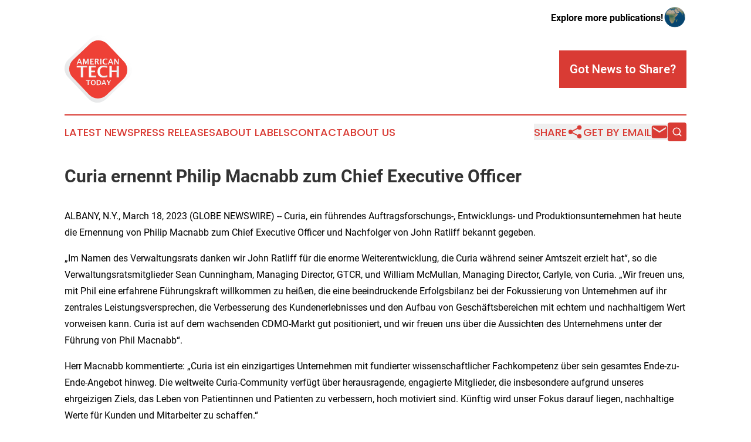

--- FILE ---
content_type: image/svg+xml
request_url: https://cdn.newsmatics.com/agp/sites/americantechtoday-logo-1.svg
body_size: 14095
content:
<?xml version="1.0" encoding="UTF-8" standalone="no"?>
<!-- Generator: Adobe Illustrator 25.2.1, SVG Export Plug-In . SVG Version: 6.00 Build 0)  -->

<svg
   xmlns:dc="http://purl.org/dc/elements/1.1/"
   xmlns:cc="http://creativecommons.org/ns#"
   xmlns:rdf="http://www.w3.org/1999/02/22-rdf-syntax-ns#"
   xmlns:svg="http://www.w3.org/2000/svg"
   xmlns="http://www.w3.org/2000/svg"
   xmlns:sodipodi="http://sodipodi.sourceforge.net/DTD/sodipodi-0.dtd"
   xmlns:inkscape="http://www.inkscape.org/namespaces/inkscape"
   version="1.1"
   id="Layer_1"
   x="0px"
   y="0px"
   viewBox="0 0 207.95302 207.78918"
   xml:space="preserve"
   sodipodi:docname="American-Tech-Today-Ekin-SVG_cropped.svg"
   width="207.95302"
   height="207.78918"
   inkscape:version="0.92.3 (2405546, 2018-03-11)"><metadata
   id="metadata143"><rdf:RDF><cc:Work
       rdf:about=""><dc:format>image/svg+xml</dc:format><dc:type
         rdf:resource="http://purl.org/dc/dcmitype/StillImage" /></cc:Work></rdf:RDF></metadata><defs
   id="defs141" /><sodipodi:namedview
   pagecolor="#ffffff"
   bordercolor="#666666"
   borderopacity="1"
   objecttolerance="10"
   gridtolerance="10"
   guidetolerance="10"
   inkscape:pageopacity="0"
   inkscape:pageshadow="2"
   inkscape:window-width="640"
   inkscape:window-height="480"
   id="namedview139"
   showgrid="false"
   inkscape:zoom="0.835"
   inkscape:cx="101.67651"
   inkscape:cy="103.91267"
   inkscape:window-x="0"
   inkscape:window-y="0"
   inkscape:window-maximized="0"
   inkscape:current-layer="Layer_1" />
<style
   type="text/css"
   id="style2">
	.st0{fill:url(#SVGID_1_);}
	.st1{fill:#EE4036;}
	.st2{fill:url(#SVGID_2_);}
	.st3{fill:url(#SVGID_3_);}
	.st4{fill:url(#SVGID_4_);}
	.st5{fill:url(#SVGID_5_);}
	.st6{fill:url(#SVGID_6_);}
	.st7{fill:url(#SVGID_7_);}
	.st8{fill:url(#SVGID_8_);}
	.st9{fill:url(#SVGID_9_);}
	.st10{fill:url(#SVGID_10_);}
	.st11{fill:url(#SVGID_11_);}
	.st12{fill:url(#SVGID_12_);}
	.st13{fill:url(#SVGID_13_);}
	.st14{fill:url(#SVGID_14_);}
	.st15{fill:url(#SVGID_15_);}
	.st16{fill:url(#SVGID_16_);}
	.st17{fill:url(#SVGID_17_);}
	.st18{fill:url(#SVGID_18_);}
</style>
<g
   id="g17"
   transform="translate(-98.323489,-8.6234891)">
	<g
   id="g11">
		
			<linearGradient
   id="SVGID_1_"
   gradientUnits="userSpaceOnUse"
   x1="-838.00751"
   y1="1959.9296"
   x2="-838.00751"
   y2="2144.1907"
   gradientTransform="matrix(0.5503,0.5802,-0.669,0.6344,2036.1967,-703.1434)">
			<stop
   offset="0"
   style="stop-color:#FFFFFF"
   id="stop4" />
			<stop
   offset="1"
   style="stop-color:#E6E7E8"
   id="stop6" />
		</linearGradient>
		<path
   class="st0"
   d="M 172.6,204.6 108.7,137.2 C 94.3,122.1 95,98.2 110.1,83.8 L 178.6,19 c 15.1,-14.4 39,-13.7 53.4,1.4 l 63.9,67.4 c 14.4,15.1 13.7,39 -1.4,53.4 L 226,206 c -15.1,14.4 -39,13.8 -53.4,-1.4 z"
   id="path9"
   inkscape:connector-curvature="0"
   style="fill:url(#SVGID_1_)" />
	</g>
	<g
   id="g15">
		<path
   class="st1"
   d="m 174.1,192 -51,-53.8 c -14.4,-15.1 -13.7,-39 1.4,-53.4 l 52.7,-50 c 15.1,-14.4 39,-13.7 53.4,1.4 l 51,53.8 c 14.4,15.1 13.7,39 -1.4,53.4 l -52.7,50 c -15.2,14.3 -39.1,13.7 -53.4,-1.4 z"
   id="path13"
   inkscape:connector-curvature="0"
   style="fill:#ee4036" />
	</g>
</g>
<linearGradient
   id="SVGID_2_"
   gradientUnits="userSpaceOnUse"
   x1="135.61481"
   y1="90.080803"
   x2="152.8654"
   y2="90.080803"
   gradientTransform="translate(-98.323489,-8.6234891)">
	<stop
   offset="0"
   style="stop-color:#FFFFFF"
   id="stop19" />
	<stop
   offset="1"
   style="stop-color:#E6E7E8"
   id="stop21" />
</linearGradient>
<path
   class="st2"
   d="m 37.276511,90.176511 6.8,-17.5 h 3.6 l 6.8,17.5 h -3.7 l -1.8,-4.7 h -7.2 l -1.8,4.7 z m 5.4,-7 h 5.4 l -2.7,-7 z"
   id="path24"
   inkscape:connector-curvature="0"
   style="fill:url(#SVGID_2_)" />
<linearGradient
   id="SVGID_3_"
   gradientUnits="userSpaceOnUse"
   x1="155.3466"
   y1="90.080803"
   x2="172.9399"
   y2="90.080803"
   gradientTransform="translate(-98.323489,-8.6234891)">
	<stop
   offset="0"
   style="stop-color:#FFFFFF"
   id="stop26" />
	<stop
   offset="1"
   style="stop-color:#E6E7E8"
   id="stop28" />
</linearGradient>
<path
   class="st3"
   d="m 56.976511,90.176511 v -17.5 h 4.8 l 4.2,12.3 4.3,-12.3 h 4.2 v 17.5 h -3.4 v -13.2 l -4.3,12 h -2.9 l -4.2,-12.2 v 13.4 z"
   id="path31"
   inkscape:connector-curvature="0"
   style="fill:url(#SVGID_3_)" />
<linearGradient
   id="SVGID_4_"
   gradientUnits="userSpaceOnUse"
   x1="177.31171"
   y1="90.080803"
   x2="188.7963"
   y2="90.080803"
   gradientTransform="translate(-98.323489,-8.6234891)">
	<stop
   offset="0"
   style="stop-color:#FFFFFF"
   id="stop33" />
	<stop
   offset="1"
   style="stop-color:#E6E7E8"
   id="stop35" />
</linearGradient>
<path
   class="st4"
   d="m 78.976511,90.176511 v -17.5 h 10.9 v 2.4 h -7.2 v 4.9 h 6 v 2.4 h -6 v 5.4 h 7.8 v 2.5 h -11.5 z"
   id="path38"
   inkscape:connector-curvature="0"
   style="fill:url(#SVGID_4_)" />
<linearGradient
   id="SVGID_5_"
   gradientUnits="userSpaceOnUse"
   x1="191.8447"
   y1="90.080803"
   x2="206.04691"
   y2="90.080803"
   gradientTransform="translate(-98.323489,-8.6234891)">
	<stop
   offset="0"
   style="stop-color:#FFFFFF"
   id="stop40" />
	<stop
   offset="1"
   style="stop-color:#E6E7E8"
   id="stop42" />
</linearGradient>
<path
   class="st5"
   d="m 93.476511,90.176511 v -17.5 h 6.5 c 3.599999,0 5.299999,1.4 5.299999,4.3 0,1.1 -0.3,2.1 -0.9,2.9 -0.6,0.8 -1.4,1.6 -2.5,2 l 5.7,8.2 h -4.4 l -4.299999,-7.1 h -2 v 7.1 h -3.4 z m 3.5,-9.5 h 0.8 c 2.599999,0 3.999999,-1.1 3.999999,-3.2 0,-1.6 -1.2,-2.3 -3.499999,-2.3 h -1.3 z"
   id="path45"
   inkscape:connector-curvature="0"
   style="fill:url(#SVGID_5_)" />
<linearGradient
   id="SVGID_6_"
   gradientUnits="userSpaceOnUse"
   x1="208.53999"
   y1="90.080803"
   x2="212.1792"
   y2="90.080803"
   gradientTransform="translate(-98.323489,-8.6234891)">
	<stop
   offset="0"
   style="stop-color:#FFFFFF"
   id="stop47" />
	<stop
   offset="1"
   style="stop-color:#E6E7E8"
   id="stop49" />
</linearGradient>
<path
   class="st6"
   d="m 110.17651,90.176511 v -17.5 h 3.6 v 17.5 z"
   id="path52"
   inkscape:connector-curvature="0"
   style="fill:url(#SVGID_6_)" />
<linearGradient
   id="SVGID_7_"
   gradientUnits="userSpaceOnUse"
   x1="215.47569"
   y1="90.080803"
   x2="230.63499"
   y2="90.080803"
   gradientTransform="translate(-98.323489,-8.6234891)">
	<stop
   offset="0"
   style="stop-color:#FFFFFF"
   id="stop54" />
	<stop
   offset="1"
   style="stop-color:#E6E7E8"
   id="stop56" />
</linearGradient>
<path
   class="st7"
   d="m 132.27651,89.476511 c -1.7,0.8 -3.7,1.1 -6.1,1.1 -2.9,0 -5.1,-0.8 -6.7,-2.4 -1.6,-1.6 -2.4,-3.9 -2.4,-6.8 0,-2.9 0.8,-5.2 2.4,-6.8 1.6,-1.6 3.9,-2.4 6.9,-2.4 1.9,0 3.8,0.2 5.7,0.7 v 2.8 c -2.1,-0.7 -3.9,-1.1 -5.4,-1.1 -1.8,0 -3.3,0.6 -4.3,1.8 -1,1.2 -1.5,2.8 -1.5,5 0,2.1 0.5,3.8 1.6,4.9 1.1,1.1 2.6,1.8 4.5,1.8 1.7,0 3.5,-0.4 5.2,-1.3 v 2.7 z"
   id="path59"
   inkscape:connector-curvature="0"
   style="fill:url(#SVGID_7_)" />
<linearGradient
   id="SVGID_8_"
   gradientUnits="userSpaceOnUse"
   x1="231.88741"
   y1="90.080803"
   x2="249.138"
   y2="90.080803"
   gradientTransform="translate(-98.323489,-8.6234891)">
	<stop
   offset="0"
   style="stop-color:#FFFFFF"
   id="stop61" />
	<stop
   offset="1"
   style="stop-color:#E6E7E8"
   id="stop63" />
</linearGradient>
<path
   class="st8"
   d="m 133.57651,90.176511 6.8,-17.5 h 3.6 l 6.8,17.5 h -3.7 l -1.8,-4.7 h -7.2 l -1.8,4.7 z m 5.4,-7 h 5.4 l -2.7,-7 z"
   id="path66"
   inkscape:connector-curvature="0"
   style="fill:url(#SVGID_8_)" />
<linearGradient
   id="SVGID_9_"
   gradientUnits="userSpaceOnUse"
   x1="251.61929"
   y1="90.080803"
   x2="265.84521"
   y2="90.080803"
   gradientTransform="translate(-98.323489,-8.6234891)">
	<stop
   offset="0"
   style="stop-color:#FFFFFF"
   id="stop68" />
	<stop
   offset="1"
   style="stop-color:#E6E7E8"
   id="stop70" />
</linearGradient>
<path
   class="st9"
   d="m 153.27651,90.176511 v -17.5 h 3.2 l 8.1,11.9 v -11.9 h 2.9 v 17.5 h -3.3 l -8,-11.9 v 11.9 z"
   id="path73"
   inkscape:connector-curvature="0"
   style="fill:url(#SVGID_9_)" />
<linearGradient
   id="SVGID_10_"
   gradientUnits="userSpaceOnUse"
   x1="135.8186"
   y1="120.9473"
   x2="168.2496"
   y2="120.9473"
   gradientTransform="translate(-98.323489,-8.6234891)">
	<stop
   offset="0"
   style="stop-color:#FFFFFF"
   id="stop75" />
	<stop
   offset="1"
   style="stop-color:#E6E7E8"
   id="stop77" />
</linearGradient>
<path
   class="st10"
   d="M 50.076511,129.87651 V 99.576511 h -12.6 v -4.8 h 32.4 v 4.8 h -12.6 v 30.299999 z"
   id="path80"
   inkscape:connector-curvature="0"
   style="fill:url(#SVGID_10_)" />
<linearGradient
   id="SVGID_11_"
   gradientUnits="userSpaceOnUse"
   x1="173.15331"
   y1="120.9473"
   x2="196.1795"
   y2="120.9473"
   gradientTransform="translate(-98.323489,-8.6234891)">
	<stop
   offset="0"
   style="stop-color:#FFFFFF"
   id="stop82" />
	<stop
   offset="1"
   style="stop-color:#E6E7E8"
   id="stop84" />
</linearGradient>
<path
   class="st11"
   d="M 74.876511,129.87651 V 94.776511 h 21.9 v 4.8 h -14.6 v 9.799999 h 12 v 4.7 h -12 v 10.8 h 15.7 v 5 z"
   id="path87"
   inkscape:connector-curvature="0"
   style="fill:url(#SVGID_11_)" />
<linearGradient
   id="SVGID_12_"
   gradientUnits="userSpaceOnUse"
   x1="200.112"
   y1="120.9473"
   x2="230.50571"
   y2="120.9473"
   gradientTransform="translate(-98.323489,-8.6234891)">
	<stop
   offset="0"
   style="stop-color:#FFFFFF"
   id="stop89" />
	<stop
   offset="1"
   style="stop-color:#E6E7E8"
   id="stop91" />
</linearGradient>
<path
   class="st12"
   d="m 132.17651,128.47651 c -3.4,1.5 -7.4,2.3 -12.2,2.3 -5.7,0 -10.2,-1.6 -13.4,-4.9 -3.2,-3.2 -4.8,-7.8 -4.8,-13.6 0,-5.9 1.6,-10.5 4.8,-13.599999 3.2,-3.2 7.8,-4.8 13.8,-4.8 3.8,0 7.6,0.5 11.4,1.4 v 5.699999 c -4.3,-1.499999 -7.9,-2.299999 -10.8,-2.299999 -3.7,0 -6.5,1.2 -8.6,3.499999 -2,2.3 -3,5.7 -3,10 0,4.2 1.1,7.5 3.2,9.9 2.2,2.4 5.2,3.6 9,3.6 3.4,0 6.9,-0.9 10.4,-2.6 v 5.4 z"
   id="path94"
   inkscape:connector-curvature="0"
   style="fill:url(#SVGID_12_)" />
<linearGradient
   id="SVGID_13_"
   gradientUnits="userSpaceOnUse"
   x1="236.8544"
   y1="120.9473"
   x2="265.94519"
   y2="120.9473"
   gradientTransform="translate(-98.323489,-8.6234891)">
	<stop
   offset="0"
   style="stop-color:#FFFFFF"
   id="stop96" />
	<stop
   offset="1"
   style="stop-color:#E6E7E8"
   id="stop98" />
</linearGradient>
<path
   class="st13"
   d="M 138.57651,129.87651 V 94.776511 h 7.3 v 14.199999 h 14.5 V 94.776511 h 7.3 v 35.099999 h -7.3 v -16 h -14.5 v 16 z"
   id="path101"
   inkscape:connector-curvature="0"
   style="fill:url(#SVGID_13_)" />
<linearGradient
   id="SVGID_14_"
   gradientUnits="userSpaceOnUse"
   x1="164.1433"
   y1="154.8006"
   x2="178.1339"
   y2="154.8006"
   gradientTransform="translate(-98.323489,-8.6234891)">
	<stop
   offset="0"
   style="stop-color:#FFFFFF"
   id="stop103" />
	<stop
   offset="1"
   style="stop-color:#E6E7E8"
   id="stop105" />
</linearGradient>
<path
   class="st14"
   d="m 71.276511,153.77651 v -13.1 h -5.4 v -2.1 h 14 v 2.1 h -5.4 v 13.1 z"
   id="path108"
   inkscape:connector-curvature="0"
   style="fill:url(#SVGID_14_)" />
<linearGradient
   id="SVGID_15_"
   gradientUnits="userSpaceOnUse"
   x1="179.3092"
   y1="154.8006"
   x2="194.6488"
   y2="154.8006"
   gradientTransform="translate(-98.323489,-8.6234891)">
	<stop
   offset="0"
   style="stop-color:#FFFFFF"
   id="stop110" />
	<stop
   offset="1"
   style="stop-color:#E6E7E8"
   id="stop112" />
</linearGradient>
<path
   class="st15"
   d="m 88.576511,154.07651 c -2.3,0 -4.1,-0.7 -5.5,-2.2 -1.4,-1.4 -2.1,-3.4 -2.1,-5.8 0,-2.4 0.7,-4.4 2.1,-5.8 1.4,-1.4 3.2,-2.1 5.6,-2.1 2.3,0 4.2,0.7 5.6,2.1 1.4,1.4 2.1,3.4 2.1,5.8 0,2.5 -0.7,4.4 -2.1,5.8 -1.4,1.5 -3.3,2.2 -5.7,2.2 z m 0,-2 c 1.3,0 2.4,-0.5 3.2,-1.6 0.8,-1.1 1.2,-2.5 1.2,-4.3 0,-1.8 -0.4,-3.2 -1.2,-4.2 -0.8,-1.1 -1.8,-1.6 -3.1,-1.6 -1.3,0 -2.4,0.5 -3.2,1.6 -0.8,1.1 -1.2,2.5 -1.2,4.3 0,1.8 0.4,3.2 1.2,4.3 0.8,0.9 1.8,1.5 3.1,1.5 z"
   id="path115"
   inkscape:connector-curvature="0"
   style="fill:url(#SVGID_15_)" />
<linearGradient
   id="SVGID_16_"
   gradientUnits="userSpaceOnUse"
   x1="197.4796"
   y1="154.8006"
   x2="211.24541"
   y2="154.8006"
   gradientTransform="translate(-98.323489,-8.6234891)">
	<stop
   offset="0"
   style="stop-color:#FFFFFF"
   id="stop117" />
	<stop
   offset="1"
   style="stop-color:#E6E7E8"
   id="stop119" />
</linearGradient>
<path
   class="st16"
   d="m 99.176511,153.77651 v -15.1 h 6.499999 c 2.3,0 4.1,0.6 5.4,1.9 1.2,1.2 1.9,3 1.9,5.4 0,2.5 -0.7,4.4 -2,5.8 -1.3,1.4 -3.2,2.1 -5.5,2.1 h -6.299999 z m 3.099999,-2.2 h 2.4 c 1.7,0 2.9,-0.5 3.7,-1.4 0.8,-0.9 1.2,-2.3 1.2,-4.2 0,-1.4 -0.3,-2.6 -1,-3.6 -0.4,-0.7 -1,-1.1 -1.6,-1.4 -0.6,-0.3 -1.6,-0.4 -2.8,-0.4 h -1.9 z"
   id="path122"
   inkscape:connector-curvature="0"
   style="fill:url(#SVGID_16_)" />
<linearGradient
   id="SVGID_17_"
   gradientUnits="userSpaceOnUse"
   x1="212.42059"
   y1="154.8006"
   x2="227.3412"
   y2="154.8006"
   gradientTransform="translate(-98.323489,-8.6234891)">
	<stop
   offset="0"
   style="stop-color:#FFFFFF"
   id="stop124" />
	<stop
   offset="1"
   style="stop-color:#E6E7E8"
   id="stop126" />
</linearGradient>
<path
   class="st17"
   d="m 114.07651,153.77651 5.9,-15.1 h 3.1 l 5.9,15.1 h -3.2 l -1.6,-4 h -6.3 l -1.6,4 z m 4.7,-6.1 h 4.7 l -2.4,-6 z"
   id="path129"
   inkscape:connector-curvature="0"
   style="fill:url(#SVGID_17_)" />
<linearGradient
   id="SVGID_18_"
   gradientUnits="userSpaceOnUse"
   x1="228.00549"
   y1="154.8006"
   x2="241.51579"
   y2="154.8006"
   gradientTransform="translate(-98.323489,-8.6234891)">
	<stop
   offset="0"
   style="stop-color:#FFFFFF"
   id="stop131" />
	<stop
   offset="1"
   style="stop-color:#E6E7E8"
   id="stop133" />
</linearGradient>
<path
   class="st18"
   d="m 134.77651,153.77651 v -6.4 l -5.1,-8.8 h 3.5 l 3.7,6.4 3.9,-6.4 h 2.5 l -5.3,8.8 v 6.4 z"
   id="path136"
   inkscape:connector-curvature="0"
   style="fill:url(#SVGID_18_)" />
</svg>